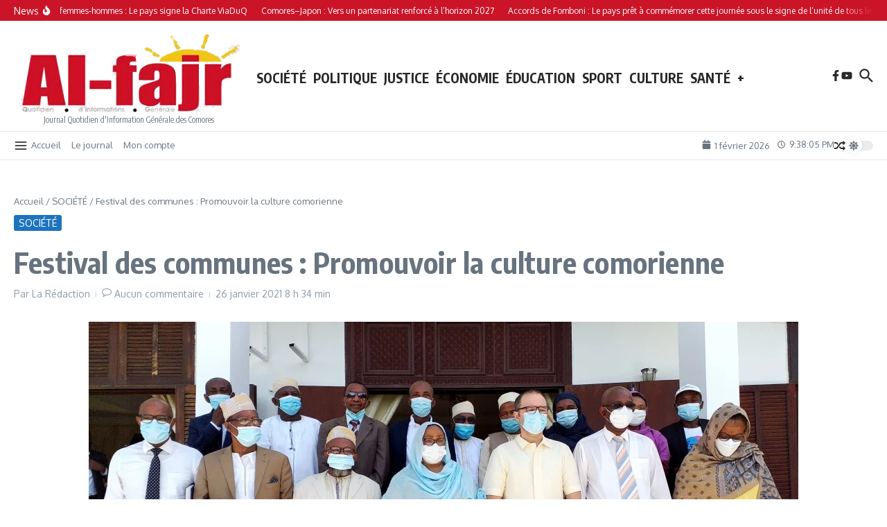

--- FILE ---
content_type: text/html; charset=utf-8
request_url: https://www.google.com/recaptcha/api2/aframe
body_size: 268
content:
<!DOCTYPE HTML><html><head><meta http-equiv="content-type" content="text/html; charset=UTF-8"></head><body><script nonce="PZ2xv8woC43tViZL_8kkug">/** Anti-fraud and anti-abuse applications only. See google.com/recaptcha */ try{var clients={'sodar':'https://pagead2.googlesyndication.com/pagead/sodar?'};window.addEventListener("message",function(a){try{if(a.source===window.parent){var b=JSON.parse(a.data);var c=clients[b['id']];if(c){var d=document.createElement('img');d.src=c+b['params']+'&rc='+(localStorage.getItem("rc::a")?sessionStorage.getItem("rc::b"):"");window.document.body.appendChild(d);sessionStorage.setItem("rc::e",parseInt(sessionStorage.getItem("rc::e")||0)+1);localStorage.setItem("rc::h",'1769895484400');}}}catch(b){}});window.parent.postMessage("_grecaptcha_ready", "*");}catch(b){}</script></body></html>